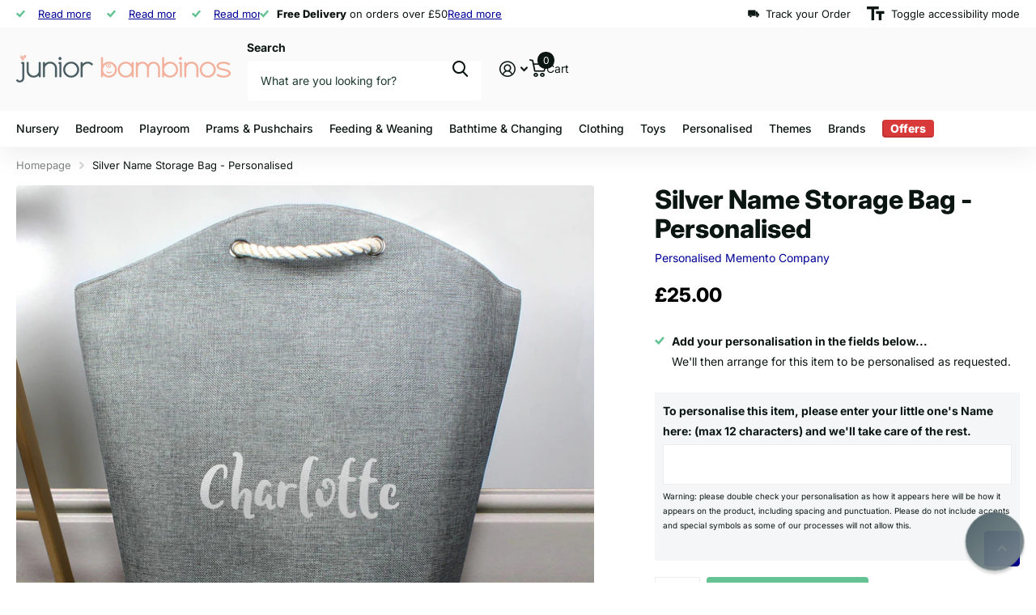

--- FILE ---
content_type: text/css
request_url: https://juniorbambinos.com/cdn/shop/t/136/assets/async-m6cu.css?v=36727076079651485101766343862
body_size: 324
content:
/*! .m6cu - module count-up --------- */.m6cu>h1,.m6cu>h2,.m6cu>h3,.m6cu>h4,.m6cu>h5,.m6cu>h6{color:inherit}.m6cu .background,.m6cu:before{content:"";display:block;overflow:hidden;position:absolute;left:0;top:0;right:0;bottom:0;z-index:-1;margin:0;text-align:left;text-indent:-3000em;direction:ltr}.m6cu.wide .background,.m6cu.wide:before{content:"";display:block;position:absolute;left:50%;right:auto;top:0;bottom:0;z-index:-1;width:var(--100vw);margin:0 0 0 calc(0px - var(--100vw) * .5)}.m6cu>.link-overlay{z-index:8}.m6cu .background,.m6cu .background *{display:block;width:100%!important;height:100%!important;border-radius:0;object-fit:cover;object-position:var(--ip_hor) var(--ip_ver)}.shopify-section:has(.m6cu){position:relative}.m6cu{position:relative;z-index:3;min-height:var(--mih);margin:var(--mr_sect) 0;padding:var(--p2) var(--p1) calc(var(--p2) - var(--main_mr)) calc(var(--p1) - var(--dist));color:var(--white);--main_mr: 12px;--p1: 40px;--p2: 42px;--dist: 30px;--mih: 150px;--m6cu_bg: var(--secondary_bg);--m6cu_fg: var(--white)}.m6cu:first-child,link:first-child+.m6cu{margin-top:0}.m6cu>*{border-left:var(--dist) solid rgba(0,0,0,0)}.m6cu>.w20{max-width:20%}.m6cu>.w25{max-width:25%}.m6cu>.w30{max-width:30%}.m6cu>.w33{max-width:33.333333333%}.m6cu>.w40{max-width:40%}.m6cu>.w45{max-width:45%}.m6cu>.w50{max-width:50%}.m6cu>.background{overflow:hidden;border-radius:var(--b2r);border-width:0}.m6cu:before{z-index:-2;background:var(--coal)}.m6cu:not(.wide):before{border-radius:var(--b2r)}.m6cu h1,.m6cu h2,.m6cu h3,.m6cu h4,.m6cu h5,.m6cu h6{min-width:0;margin-bottom:var(--main_mr);color:inherit;flex-shrink:5}.m6cu h1:last-child,.m6cu h2:last-child,.m6cu h3:last-child,.m6cu h4:last-child,.m6cu h5:last-child,.m6cu h6:last-child{margin-bottom:var(--main_mr)}.m6cu .link-btn{z-index:9;margin-bottom:calc(var(--main_mr) - 8px)}.m6cu p:has(a){position:relative;z-index:9}.m6cu p:not(.link-btn) a{color:inherit}.m6cu p.countdown{margin-top:0;flex-shrink:0}.m6cu .countdown{--bg: var(--m6cu_bg);--fg: var(--m6cu_fg)}.m6cu .countdown .simply-word{color:inherit;font-size:1em;font-weight:inherit}.m6cu.size-xs{--mih: 170px}.m6cu.size-s{--mih: 260px}.m6cu.size-m{--mih: 390px}.m6cu.size-l{--mih: 520px}.m6cu.size-xl{--mih: 700px}.m6cu.wide{margin-left:calc(0px - var(--dist));padding-left:0;padding-right:0}.m6cu.wide .background{width:var(--100vw)!important;border-radius:0}/*! Flexbox --------- */.m6cu{display:flex;flex-wrap:wrap}.m6cu.text-center,#root .m6cu,.m6cu{flex-wrap:nowrap}.m6cu.text-center{flex-direction:column}.m6cu.text-center,.m6cu .link-btn{justify-content:center}.m6cu{justify-content:space-between}.m6cu{align-items:center}.m6cu .link-btn{flex-shrink:0}/*! Responsive --------- */@media only screen and (min-width: 1001px){.js .m6cu:not(.text-center) .countdown:not(.compact) .simply-word{position:absolute;left:0;right:0;top:100%}}@media only screen and (max-width: 1000px){.m6cu,#root .m6cu{text-align:center}#root .m6cu>*{max-width:none}.m6cu h1,.m6cu h2,.m6cu h3,.m6cu h4,.m6cu h5,.m6cu h6{width:100%}#root .m6cu{flex-wrap:nowrap}#root .m6cu{flex-direction:column}#root .m6cu{justify-content:center}}@media only screen and (max-width: 760px){.m6cu{--p2: 20px}#root .m6cu{padding-left:var(--rpp);padding-right:var(--rpp)}#root .m6cu.wide{margin-left:0;padding-left:0;padding-right:0}.m6cu>*{border-left-width:0}.m6cu.size-xs-mobile,.m6as.size-xs-mobile{--mih: 170px}.m6cu.size-s-mobile,.m6as.size-s-mobile{--mih: 260px}.m6cu.size-m-mobile,.m6as.size-m-mobile{--mih: 390px}.m6cu.size-l-mobile,.m6as.size-l-mobile{--mih: 520px}.m6cu.size-xl-mobile,.m6as.size-xl-mobile{--mih: 700px}.m6cu.size-xs{--mih: 220px}.m6cu.size-s{--mih: 370px}.m6cu.size-m{--mih: 450px}.m6cu.size-l{--mih: 520px}.m6cu .countdown{justify-content:center}}@media only screen and (max-width: 500px){.m6cu .countdown .simply-word{font-size:calc(var(--main_fz) * .8571428571)}}/*! END OF: .m6cu - module count-up --------- */
/*# sourceMappingURL=/cdn/shop/t/136/assets/async-m6cu.css.map?v=36727076079651485101766343862 */


--- FILE ---
content_type: text/javascript; charset=utf-8
request_url: https://juniorbambinos.com/web-pixels@fcfee988w5aeb613cpc8e4bc33m6693e112/web-pixel-70975712@18031546ee651571ed29edbe71a3550b/sandbox/worker.modern.js
body_size: -712
content:
importScripts('https://juniorbambinos.com/cdn/wpm/sfcfee988w5aeb613cpc8e4bc33m6693e112m.js');
globalThis.shopify = self.webPixelsManager.createShopifyExtend('70975712', 'APP');
importScripts('/web-pixels/strict/app/web-pixel-70975712@18031546ee651571ed29edbe71a3550b.js');
